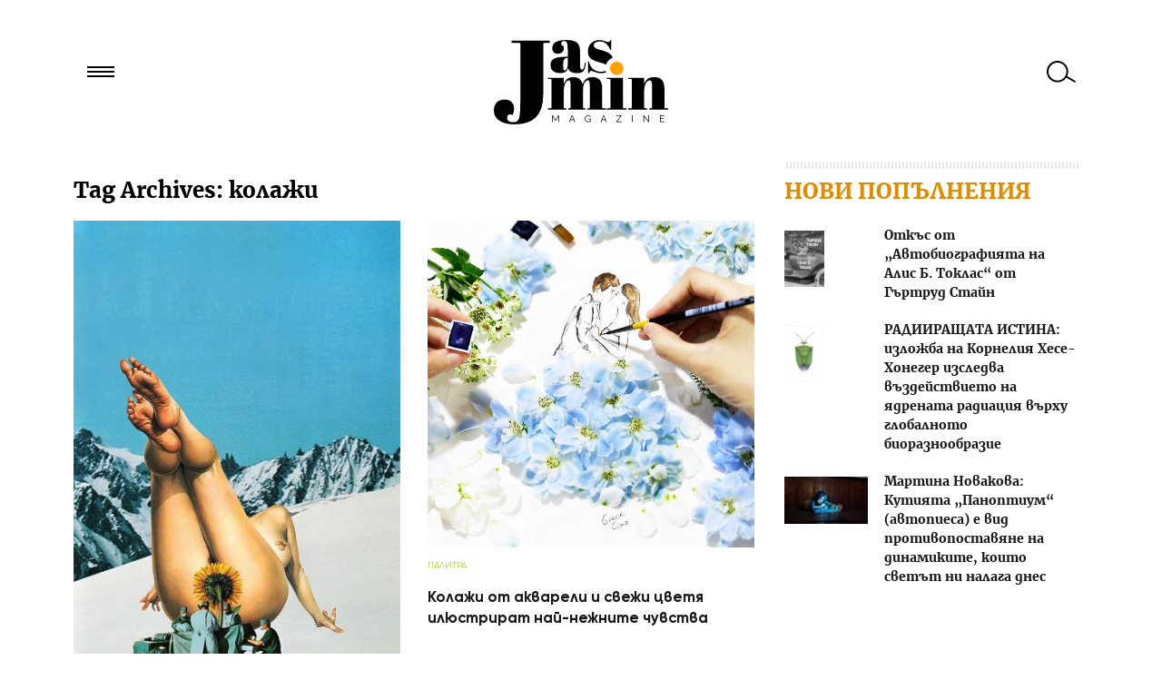

--- FILE ---
content_type: application/javascript
request_url: https://jasmin.bg/wp-content/themes/Jasmin26/assets/js/jquery.shapeshift.min.js
body_size: 29550
content:
// Generated by CoffeeScript 1.4.0
(function() {

  (function($, window, document) {
    var Plugin, defaults, pluginName;
    pluginName = "shapeshift";
    defaults = {
      selector: "*",
      enableDrag: true,
      enableCrossDrop: true,
      enableResize: true,
      enableTrash: false,
      align: "center",
      colWidth: null,
      columns: null,
      minColumns: 1,
      autoHeight: true,
      maxHeight: null,
      minHeight: 100,
      gutterX: 10,
      gutterY: 10,
      paddingX: 10,
      paddingY: 10,
      animated: true,
      animateOnInit: false,
      animationSpeed: 225,
      animationThreshold: 100,
      dragClone: false,
      deleteClone: true,
      dragRate: 100,
      dragWhitelist: "*",
      crossDropWhitelist: "*",
      cutoffStart: null,
      cutoffEnd: null,
      handle: false,
      cloneClass: "ss-cloned-child",
      activeClass: "ss-active-child",
      draggedClass: "ss-dragged-child",
      placeholderClass: "ss-placeholder-child",
      originalContainerClass: "ss-original-container",
      currentContainerClass: "ss-current-container",
      previousContainerClass: "ss-previous-container"
    };
    Plugin = (function() {

      function Plugin(element, options) {
        this.element = element;
        this.options = $.extend({}, defaults, options);
        this.globals = {};
        this.$container = $(element);
        if (this.errorCheck()) {
          this.init();
        }
      }

      Plugin.prototype.errorCheck = function() {
        var $children, error_msg, errors, options;
        options = this.options;
        errors = false;
        error_msg = "Shapeshift ERROR:";
        if (options.colWidth === null) {
          $children = this.$container.children(options.selector);
          if ($children.length === 0) {
            errors = true;
            console.error("" + error_msg + " option colWidth must be specified if Shapeshift is initialized with no active children.");
          }
        }
        return !errors;
      };

      Plugin.prototype.init = function() {
        this.createEvents();
        this.setGlobals();
        this.setIdentifier();
        this.setActiveChildren();
        this.enableFeatures();
        this.gridInit();
        this.render();
        return this.afterInit();
      };

      Plugin.prototype.createEvents = function() {
        var $container, options,
          _this = this;
        options = this.options;
        $container = this.$container;
        $container.off("ss-arrange").on("ss-arrange", function(e, trigger_drop_finished) {
          if (trigger_drop_finished == null) {
            trigger_drop_finished = false;
          }
          return _this.render(false, trigger_drop_finished);
        });
        $container.off("ss-rearrange").on("ss-rearrange", function() {
          return _this.render(true);
        });
        $container.off("ss-setTargetPosition").on("ss-setTargetPosition", function() {
          return _this.setTargetPosition();
        });
        $container.off("ss-destroy").on("ss-destroy", function() {
          return _this.destroy();
        });
        return $container.off("ss-shuffle").on("ss-shuffle", function() {
          return _this.shuffle();
        });
      };

      Plugin.prototype.setGlobals = function() {
        this.globals.animated = this.options.animateOnInit;
        return this.globals.dragging = false;
      };

      Plugin.prototype.afterInit = function() {
        return this.globals.animated = this.options.animated;
      };

      Plugin.prototype.setIdentifier = function() {
        this.identifier = "shapeshifted_container_" + Math.random().toString(36).substring(7);
        return this.$container.addClass(this.identifier);
      };

      Plugin.prototype.enableFeatures = function() {
        if (this.options.enableResize) {
          this.enableResize();
        }
        if (this.options.enableDrag || this.options.enableCrossDrop) {
          return this.enableDragNDrop();
        }
      };

      Plugin.prototype.setActiveChildren = function() {
        var $children, active_child_class, colspan, columns, i, min_columns, options, total, _i, _j, _ref, _results;
        options = this.options;
        $children = this.$container.children(options.selector);
        active_child_class = options.activeClass;
        total = $children.length;
        for (i = _i = 0; 0 <= total ? _i < total : _i > total; i = 0 <= total ? ++_i : --_i) {
          $($children[i]).addClass(active_child_class);
        }
        this.setParsedChildren();
        columns = options.columns;
        _results = [];
        for (i = _j = 0, _ref = this.parsedChildren.length; 0 <= _ref ? _j < _ref : _j > _ref; i = 0 <= _ref ? ++_j : --_j) {
          colspan = this.parsedChildren[i].colspan;
          min_columns = options.minColumns;
          if (colspan > columns && colspan > min_columns) {
            options.minColumns = colspan;
            _results.push(console.error("Shapeshift ERROR: There are child elements that have a larger colspan than the minimum columns set through options.\noptions.minColumns has been set to " + colspan));
          } else {
            _results.push(void 0);
          }
        }
        return _results;
      };

      Plugin.prototype.setParsedChildren = function() {
        var $child, $children, child, i, parsedChildren, total, _i;
        $children = this.$container.find("." + this.options.activeClass).filter(":visible");
        total = $children.length;
        parsedChildren = [];
        for (i = _i = 0; 0 <= total ? _i < total : _i > total; i = 0 <= total ? ++_i : --_i) {
          $child = $($children[i]);
          child = {
            i: i,
            el: $child,
            colspan: parseInt($child.attr("data-ss-colspan")) || 1,
            height: $child.outerHeight()
          };
          parsedChildren.push(child);
        }
        return this.parsedChildren = parsedChildren;
      };

      Plugin.prototype.gridInit = function() {
        var fc_colspan, fc_width, first_child, gutter_x, single_width;
        gutter_x = this.options.gutterX;
        if (!(this.options.colWidth >= 1)) {
          first_child = this.parsedChildren[0];
          fc_width = first_child.el.outerWidth();
          fc_colspan = first_child.colspan;
          single_width = (fc_width - ((fc_colspan - 1) * gutter_x)) / fc_colspan;
          return this.globals.col_width = single_width + gutter_x;
        } else {
          return this.globals.col_width = this.options.colWidth + gutter_x;
        }
      };

      Plugin.prototype.render = function(reparse, trigger_drop_finished) {
        if (reparse == null) {
          reparse = false;
        }
        if (reparse) {
          this.setActiveChildren();
        }
        this.setGridColumns();
        return this.arrange(false, trigger_drop_finished);
      };

      Plugin.prototype.setGridColumns = function() {
        var actual_columns, children_count, col_width, colspan, columns, globals, grid_width, gutter_x, i, inner_width, minColumns, options, padding_x, _i, _ref;
        globals = this.globals;
        options = this.options;
        col_width = globals.col_width;
        gutter_x = options.gutterX;
        padding_x = options.paddingX;
        inner_width = this.$container.innerWidth() - (padding_x * 2);
        minColumns = options.minColumns;
        columns = options.columns || Math.floor((inner_width + gutter_x) / col_width);
        if (minColumns && minColumns > columns) {
          columns = minColumns;
        }
        globals.columns = columns;
        children_count = this.parsedChildren.length;
        if (columns > children_count) {
          actual_columns = 0;
          for (i = _i = 0, _ref = this.parsedChildren.length; 0 <= _ref ? _i < _ref : _i > _ref; i = 0 <= _ref ? ++_i : --_i) {
            colspan = this.parsedChildren[i].colspan;
            if (colspan + actual_columns <= columns) {
              actual_columns += colspan;
            }
          }
          columns = actual_columns;
        }
        globals.child_offset = padding_x;
        switch (options.align) {
          case "center":
            grid_width = (columns * col_width) - gutter_x;
            return globals.child_offset += (inner_width - grid_width) / 2;
          case "right":
            grid_width = (columns * col_width) - gutter_x;
            return globals.child_offset += inner_width - grid_width;
        }
      };

      Plugin.prototype.arrange = function(reparse, trigger_drop_finished) {
        var $child, $container, animated, animation_speed, attributes, child_positions, container_height, dragged_class, globals, i, is_dragged_child, max_height, min_height, options, parsed_children, placeholder_class, total_children, _i;
        if (reparse) {
          this.setParsedChildren();
        }
        globals = this.globals;
        options = this.options;
        $container = this.$container;
        child_positions = this.getPositions();
        parsed_children = this.parsedChildren;
        total_children = parsed_children.length;
        animated = globals.animated && total_children <= options.animationThreshold;
        animation_speed = options.animationSpeed;
        dragged_class = options.draggedClass;
        for (i = _i = 0; 0 <= total_children ? _i < total_children : _i > total_children; i = 0 <= total_children ? ++_i : --_i) {
          $child = parsed_children[i].el;
          attributes = child_positions[i];
          is_dragged_child = $child.hasClass(dragged_class);
          if (is_dragged_child) {
            placeholder_class = options.placeholderClass;
            $child = $child.siblings("." + placeholder_class);
          }
          if (animated && !is_dragged_child) {
            $child.stop(true, false).animate(attributes, animation_speed, function() {});
          } else {
            $child.css(attributes);
          }
        }
        if (trigger_drop_finished) {
          if (animated) {
            setTimeout((function() {
              return $container.trigger("ss-drop-complete");
            }), animation_speed);
          } else {
            $container.trigger("ss-drop-complete");
          }
        }
        $container.trigger("ss-arranged");
        if (options.autoHeight) {
          container_height = globals.container_height;
          max_height = options.maxHeight;
          min_height = options.minHeight;
          if (min_height && container_height < min_height) {
            container_height = min_height;
          } else if (max_height && container_height > max_height) {
            container_height = max_height;
          }
          return $container.height(container_height);
        }
      };

      Plugin.prototype.getPositions = function(include_dragged) {
        var col_heights, determineMultiposition, determinePositions, dragged_class, globals, grid_height, gutter_y, i, options, padding_y, parsed_children, positions, recalculateSavedChildren, savePosition, saved_children, total_children, _i, _ref,
          _this = this;
        if (include_dragged == null) {
          include_dragged = true;
        }
        globals = this.globals;
        options = this.options;
        gutter_y = options.gutterY;
        padding_y = options.paddingY;
        dragged_class = options.draggedClass;
        parsed_children = this.parsedChildren;
        total_children = parsed_children.length;
        col_heights = [];
        for (i = _i = 0, _ref = globals.columns; 0 <= _ref ? _i < _ref : _i > _ref; i = 0 <= _ref ? ++_i : --_i) {
          col_heights.push(padding_y);
        }
        savePosition = function(child) {
          var col, colspan, j, offset_x, offset_y, _j, _results;
          col = child.col;
          colspan = child.colspan;
          offset_x = (child.col * globals.col_width) + globals.child_offset;
          offset_y = col_heights[col];
          positions[child.i] = {
            left: offset_x,
            top: offset_y
          };
          col_heights[col] += child.height + gutter_y;
          if (colspan >= 1) {
            _results = [];
            for (j = _j = 1; 1 <= colspan ? _j < colspan : _j > colspan; j = 1 <= colspan ? ++_j : --_j) {
              _results.push(col_heights[col + j] = col_heights[col]);
            }
            return _results;
          }
        };
        determineMultiposition = function(child) {
          var chosen_col, col, colspan, height, kosher, next_height, offset, possible_col_heights, possible_cols, span, _j, _k;
          possible_cols = col_heights.length - child.colspan + 1;
          possible_col_heights = col_heights.slice(0).splice(0, possible_cols);
          chosen_col = void 0;
          for (offset = _j = 0; 0 <= possible_cols ? _j < possible_cols : _j > possible_cols; offset = 0 <= possible_cols ? ++_j : --_j) {
            col = _this.lowestCol(possible_col_heights, offset);
            colspan = child.colspan;
            height = col_heights[col];
            kosher = true;
            for (span = _k = 1; 1 <= colspan ? _k < colspan : _k > colspan; span = 1 <= colspan ? ++_k : --_k) {
              next_height = col_heights[col + span];
              if (height < next_height) {
                kosher = false;
                break;
              }
            }
            if (kosher) {
              chosen_col = col;
              break;
            }
          }
          return chosen_col;
        };
        saved_children = [];
        recalculateSavedChildren = function() {
          var index, pop_i, saved_child, saved_i, to_pop, _j, _k, _ref1, _ref2, _results;
          to_pop = [];
          for (saved_i = _j = 0, _ref1 = saved_children.length; 0 <= _ref1 ? _j < _ref1 : _j > _ref1; saved_i = 0 <= _ref1 ? ++_j : --_j) {
            saved_child = saved_children[saved_i];
            saved_child.col = determineMultiposition(saved_child);
            if (saved_child.col >= 0) {
              savePosition(saved_child);
              to_pop.push(saved_i);
            }
          }
          _results = [];
          for (pop_i = _k = _ref2 = to_pop.length - 1; _k >= 0; pop_i = _k += -1) {
            index = to_pop[pop_i];
            _results.push(saved_children.splice(index, 1));
          }
          return _results;
        };
        positions = [];
        (determinePositions = function() {
          var child, _j, _results;
          _results = [];
          for (i = _j = 0; 0 <= total_children ? _j < total_children : _j > total_children; i = 0 <= total_children ? ++_j : --_j) {
            child = parsed_children[i];
            if (!(!include_dragged && child.el.hasClass(dragged_class))) {
              if (child.colspan > 1) {
                child.col = determineMultiposition(child);
              } else {
                child.col = _this.lowestCol(col_heights);
              }
              if (child.col === void 0) {
                saved_children.push(child);
              } else {
                savePosition(child);
              }
              _results.push(recalculateSavedChildren());
            } else {
              _results.push(void 0);
            }
          }
          return _results;
        })();
        if (options.autoHeight) {
          grid_height = col_heights[this.highestCol(col_heights)] - gutter_y;
          globals.container_height = grid_height + padding_y;
        }
        return positions;
      };

      Plugin.prototype.enableDragNDrop = function() {
        var $clone, $container, $placeholder, $selected, active_class, clone_class, current_container_class, delete_clone, drag_clone, drag_rate, drag_timeout, dragged_class, options, original_container_class, placeholder_class, previous_container_class, selected_offset_x, selected_offset_y,
          _this = this;
        options = this.options;
        $container = this.$container;
        active_class = options.activeClass;
        dragged_class = options.draggedClass;
        placeholder_class = options.placeholderClass;
        original_container_class = options.originalContainerClass;
        current_container_class = options.currentContainerClass;
        previous_container_class = options.previousContainerClass;
        delete_clone = options.deleteClone;
        drag_rate = options.dragRate;
        drag_clone = options.dragClone;
        clone_class = options.cloneClass;
        $selected = $placeholder = $clone = selected_offset_y = selected_offset_x = null;
        drag_timeout = false;
        if (options.enableDrag) {
          $container.children("." + active_class).filter(options.dragWhitelist).draggable({
            addClasses: false,
            containment: 'document',
            handle: options.handle,
            zIndex: 9999,
            start: function(e, ui) {
              var selected_tag;
              _this.globals.dragging = true;
              $selected = $(e.target);
              if (drag_clone) {
                $clone = $selected.clone(false, false).insertBefore($selected).addClass(clone_class);
              }
              $selected.addClass(dragged_class);
              selected_tag = $selected.prop("tagName");
              $placeholder = $("<" + selected_tag + " class='" + placeholder_class + "' style='height: " + ($selected.height()) + "px; width: " + ($selected.width()) + "px'></" + selected_tag + ">");
              $selected.parent().addClass(original_container_class).addClass(current_container_class);
              selected_offset_y = $selected.outerHeight() / 2;
              return selected_offset_x = $selected.outerWidth() / 2;
            },
            drag: function(e, ui) {
              if (!drag_timeout && !(drag_clone && delete_clone && $("." + current_container_class)[0] === $("." + original_container_class)[0])) {
                $placeholder.remove().appendTo("." + current_container_class);
                $("." + current_container_class).trigger("ss-setTargetPosition");
                drag_timeout = true;
                window.setTimeout((function() {
                  return drag_timeout = false;
                }), drag_rate);
              }
              ui.position.left = e.pageX - $selected.parent().offset().left - selected_offset_x;
              return ui.position.top = e.pageY - $selected.parent().offset().top - selected_offset_y;
            },
            stop: function() {
              var $current_container, $original_container, $previous_container;
              _this.globals.dragging = false;
              $original_container = $("." + original_container_class);
              $current_container = $("." + current_container_class);
              $previous_container = $("." + previous_container_class);
              $selected.removeClass(dragged_class);
              $("." + placeholder_class).remove();
              if (drag_clone) {
                if (delete_clone && $("." + current_container_class)[0] === $("." + original_container_class)[0]) {
                  $clone.remove();
                  $("." + current_container_class).trigger("ss-rearrange");
                } else {
                    $clone.removeClass(clone_class);
                    $original_container.shapeshift($original_container.data("plugin_shapeshift").options);
                    $current_container.shapeshift($current_container.data("plugin_shapeshift").options);
                }
              }
              if ($original_container[0] === $current_container[0]) {
                $current_container.trigger("ss-rearranged", $selected);
              } else {
                $original_container.trigger("ss-removed", $selected);
                $current_container.trigger("ss-added", $selected);
              }
              $original_container.trigger("ss-arrange").removeClass(original_container_class);
              $current_container.trigger("ss-arrange", true).removeClass(current_container_class);
              $previous_container.trigger("ss-arrange").removeClass(previous_container_class);
              return $selected = $placeholder = null;
            }
          });
        }
        if (options.enableCrossDrop) {
          return $container.droppable({
            accept: options.crossDropWhitelist,
            tolerance: 'intersect',
            over: function(e) {
              $("." + previous_container_class).removeClass(previous_container_class);
              $("." + current_container_class).removeClass(current_container_class).addClass(previous_container_class);
              return $(e.target).addClass(current_container_class);
            },
            drop: function(e, selected) {
              var $current_container, $original_container, $previous_container;
              if (_this.options.enableTrash) {
                $original_container = $("." + original_container_class);
                $current_container = $("." + current_container_class);
                $previous_container = $("." + previous_container_class);
                $selected = $(selected.helper);
                $current_container.trigger("ss-trashed", $selected);
                $selected.remove();
                $original_container.trigger("ss-rearrange").removeClass(original_container_class);
                $current_container.trigger("ss-rearrange").removeClass(current_container_class);
                return $previous_container.trigger("ss-arrange").removeClass(previous_container_class);
              }
            }
          });
        }
      };

      Plugin.prototype.setTargetPosition = function() {
        var $selected, $start_container, $target, attributes, child_positions, cutoff_end, cutoff_start, distance, dragged_class, options, parsed_children, placeholder_class, position_i, previous_container_class, selected_x, selected_y, shortest_distance, target_position, total_positions, x_dist, y_dist, _i;
        options = this.options;
        if (!options.enableTrash) {
          dragged_class = options.draggedClass;
          $selected = $("." + dragged_class);
          $start_container = $selected.parent();
          parsed_children = this.parsedChildren;
          child_positions = this.getPositions(false);
          total_positions = child_positions.length;
          selected_x = $selected.offset().left - $start_container.offset().left + (this.globals.col_width / 2);
          selected_y = $selected.offset().top - $start_container.offset().top + ($selected.height() / 2);
          shortest_distance = 9999999;
          target_position = 0;
          if (total_positions > 1) {
            cutoff_start = options.cutoffStart + 1 || 0;
            cutoff_end = options.cutoffEnd || total_positions;
            for (position_i = _i = cutoff_start; cutoff_start <= cutoff_end ? _i < cutoff_end : _i > cutoff_end; position_i = cutoff_start <= cutoff_end ? ++_i : --_i) {
              attributes = child_positions[position_i];
              if (attributes) {
                y_dist = selected_x - attributes.left;
                x_dist = selected_y - attributes.top;
                if (y_dist > 0 && x_dist > 0) {
                  distance = Math.sqrt((x_dist * x_dist) + (y_dist * y_dist));
                  if (distance < shortest_distance) {
                    shortest_distance = distance;
                    target_position = position_i;
                    if (position_i === total_positions - 1) {
                      if (y_dist > parsed_children[position_i].height / 2) {
                        target_position++;
                      }
                    }
                  }
                }
              }
            }
            if (target_position === parsed_children.length) {
              $target = parsed_children[target_position - 1].el;
              $selected.insertAfter($target);
            } else {
              $target = parsed_children[target_position].el;
              $selected.insertBefore($target);
            }
          } else {
            if (total_positions === 1) {
              attributes = child_positions[0];
              if (attributes.left < selected_x) {
                this.$container.append($selected);
              } else {
                this.$container.prepend($selected);
              }
            } else {
              this.$container.append($selected);
            }
          }
          this.arrange(true);
          if ($start_container[0] !== $selected.parent()[0]) {
              previous_container_class = options.previousContainerClass;
              if ($("." + previous_container_class).data("plugin_shapeshift").options.enableCrossDrop == true) {
                  return $("." + previous_container_class).trigger("ss-rearrange");
              } else {
                  return $("." + previous_container_class);
              }
          }
        } else {
          placeholder_class = this.options.placeholderClass;
          return $("." + placeholder_class).remove();
        }
      };

      Plugin.prototype.enableResize = function() {
        var animation_speed, binding, resizing,
          _this = this;
        animation_speed = this.options.animationSpeed;
        resizing = false;
        binding = "resize." + this.identifier;
        return $(window).on(binding, function() {
          if (!resizing) {
            resizing = true;
            setTimeout((function() {
              return _this.render();
            }), animation_speed / 3);
            setTimeout((function() {
              return _this.render();
            }), animation_speed / 3);
            return setTimeout(function() {
              resizing = false;
              return _this.render();
            }, animation_speed / 3);
          }
        });
      };

      Plugin.prototype.shuffle = function() {
        var calculateShuffled;
        calculateShuffled = function(container, activeClass) {
          var shuffle;
          shuffle = function(arr) {
            var i, j, x;
            j = void 0;
            x = void 0;
            i = arr.length;
            while (i) {
              j = parseInt(Math.random() * i);
              x = arr[--i];
              arr[i] = arr[j];
              arr[j] = x;
            }
            return arr;
          };
          return container.each(function() {
            var items;
            items = container.find("." + activeClass).filter(":visible");
            if (items.length) {
              return container.html(shuffle(items));
            } else {
              return this;
            }
          });
        };
        if (!this.globals.dragging) {
          calculateShuffled(this.$container, this.options.activeClass);
          this.enableFeatures();
          return this.$container.trigger("ss-rearrange");
        }
      };

      Plugin.prototype.lowestCol = function(array, offset) {
        var augmented_array, i, length, _i;
        if (offset == null) {
          offset = 0;
        }
        length = array.length;
        augmented_array = [];
        for (i = _i = 0; 0 <= length ? _i < length : _i > length; i = 0 <= length ? ++_i : --_i) {
          augmented_array.push([array[i], i]);
        }
        augmented_array.sort(function(a, b) {
          var ret;
          ret = a[0] - b[0];
          if (ret === 0) {
            ret = a[1] - b[1];
          }
          return ret;
        });
        return augmented_array[offset][1];
      };

      Plugin.prototype.highestCol = function(array) {
        return $.inArray(Math.max.apply(window, array), array);
      };

      Plugin.prototype.destroy = function() {
        var $active_children, $container, active_class;
        $container = this.$container;
        $container.off("ss-arrange");
        $container.off("ss-rearrange");
        $container.off("ss-setTargetPosition");
        $container.off("ss-destroy");
        active_class = this.options.activeClass;
        $active_children = $container.find("." + active_class);
        if (this.options.enableDrag) {
          $active_children.draggable('destroy');
        }
        if (this.options.enableCrossDrop) {
          $container.droppable('destroy');
        }
        $active_children.removeClass(active_class);
        return $container.removeClass(this.identifier);
      };

      return Plugin;

    })();
    return $.fn[pluginName] = function(options) {
      return this.each(function() {
        var bound_indentifier, old_class, _ref, _ref1;
        old_class = (_ref = $(this).attr("class")) != null ? (_ref1 = _ref.match(/shapeshifted_container_\w+/)) != null ? _ref1[0] : void 0 : void 0;
        if (old_class) {
          bound_indentifier = "resize." + old_class;
          $(window).off(bound_indentifier);
          $(this).removeClass(old_class);
        }
        return $.data(this, "plugin_" + pluginName, new Plugin(this, options));
      });
    };
  })(jQuery, window, document);

}).call(this);


--- FILE ---
content_type: application/javascript
request_url: https://jasmin.bg/wp-content/themes/Jasmin26/assets/js/scripts.js
body_size: 5652
content:
//@prepros-prepend jquery.shapeshift.min.js
//@prepros-prepend imagesloaded.pkgd.min.js
//@prepros-prepend jquery-scrollspy.js
//@prepros-prepend lightgallery.js
//@prepros-prepend lg-hash.min.js
//@prepros-prepend cookieconsent.js


$(document).ready(function() {

    $('img.size-full').parent().addClass('img_wrap');

    $('#access ul ul').each(function(e) {
        $(this).prepend($('<li class="back"><a href="#">Назад</a></li>'));
    });

    $('#nav_link').click(function() {
        if ($('#access').hasClass('opened')) {
            $('#access').removeClass('opened');
            $('#access ul').removeClass('opened');
        }
        else {
            $('#access').addClass('opened');
        }
    });

    $('#access ul ul .back a').click(function() {
        $(this).parent().parent().removeClass('opened');
    });

    $('#access > div > ul > li > a').click(function() {
        if (!$(this).parent().hasClass('home-link')) {
            $(this).next().addClass('opened');
            $('html, body').scrollTop(0);
            return false;
        }
    });

    $('body').on('click', function(e) {
        if (!$('#access').is(e.target) && $('#access').has(e.target).length === 0 && !$('#nav_link').is(e.target)) {
            if ($('#access').hasClass('opened')) {
                $('#access').removeClass('opened');
                $('#access ul').removeClass('opened');
                e.preventDefault();
            }
        }
    });

    $('#search_link').click(function() {
        if (!$('#searchform').hasClass('opened')) {
            $('#searchform').addClass('opened');
            $('#searchform #s').focus();
        } else {
            $('#searchform').removeClass('opened');
        }
    });

    if ($('#searchform div input[type="text"]').val()) {
        $('#searchform label').hide();
    }
     $('#searchform div input[type="text"]').focus(function() {
        $(this).parent().children('label').hide();
    });
    $('#searchform div input[type="text"]').blur(function() {
       if (!$(this).val())
         $(this).parent().children('label').show();
    });
    $('#searchform label').click(function() {
       $(this).parent().find('input[type="text"').focus();
       $(this).parent().find('input[type="text"').show();
    });

    Shapeshift();

    $('.share_hover_wrap').hover(function() {
        $(this).parent().html('<div class="fb-like" data-href="'+$(this).data('href')+'" data-send="true" data-width="620" data-show-faces="true"></div>');
        if (typeof(FB) !== 'undefined')
            FB.XFBML.parse();
    })

    $.fn.almComplete = function(alm){ // Ajax Load More callback function
        Shapeshift();
          };

    if ($('.gallery').length > 0) {
        $(".gallery").lightGallery(
          {
              preload: 2,
              download: false

          }
        );
    }
});

$(window).load(function() {
    $('.alm-reveal, #mass').trigger("ss-rearrange");
});

function Shapeshift(elem) {
    var cont = $('.alm-reveal, #mass');
    if (typeof(elem) != 'undefined') {
        cont = elem;
    }

    var args = {
        selector: "*",
        align: "left",
        minColumns: 1,
        animated: false,
        colWidth: 360,
        enableResize: false,
        enableDrag: false,
        enableTrash: false,
        enableCrossDrop: false,
        gutterX: 30,
        gutterY: 20,
        paddingX: 0,
        paddingY: 0,
        minHeight: 1
    }
    if ($(window).width() < 768) {
        $('.alm-reveal').trigger("ss-destroy");
        return;
    }
    else if ($(window).width() < 1100) {
        args.columns = 2;
        args.gutterX = 30;
        args.colWidth = 300;
        args.align = 'center';
        $('.alm-reveal .hentry, #mass .hentry').attr('data-ss-colspan', 1);
    }
    else {
        $('.alm-reveal .hentry.sticky, #mass .hentry.sticky').attr('data-ss-colspan', 1);
        args.columns = 2;
    }

    cont.shapeshift(args);

    if (cont.imagesLoaded) {
        cont.imagesLoaded( function() {
            cont.shapeshift(args);
        });
    }


    if ($('.gallery').length > 0) {
        if ($(window).width() > 1023) {
            var width = $('.gallery').width()/2 - 12
            $('.gallery .gallery-item').css({width: width, position: 'absolute'});
            args.columns = 2;
            args.selector = 'a';
            args.colWidth = width;
            args.gutterY = 12;
            $('.gallery').shapeshift(args);

            if ($('.gallery').imagesLoaded) {
                $('.gallery').imagesLoaded( function() {
                    $('.gallery').shapeshift(args);
                });
            }
        }
        else {
            $('.gallery .gallery-item').removeAttr('style');
            $('.gallery').trigger("ss-destroy");
            $('.gallery').removeAttr('style');
        }
    }
}
Shapeshift();


$(window).resize(function() {
    Shapeshift();
    setTimeout(function() {
        Shapeshift();
    }, 500)
})

// cookieconsent
window.addEventListener("load", function(){
window.cookieconsent.initialise({
  "palette": {
    "popup": {
      "background": "#000"
    },
    "button": {
      "background": "transparent",
      "text": "#fff",
      "border": "#fff"
    }
  },
  "showLink": false,
  "position": "bottom-right",
  "content": {
    "message": "Този сайт използва бисквитки за да ви достави по-добра услуга.",
    "dismiss": "Разбрах"
  }
})});
//new WOW().init();
/*
$(function() {
//MAssonary home

})(jQuery);*/
